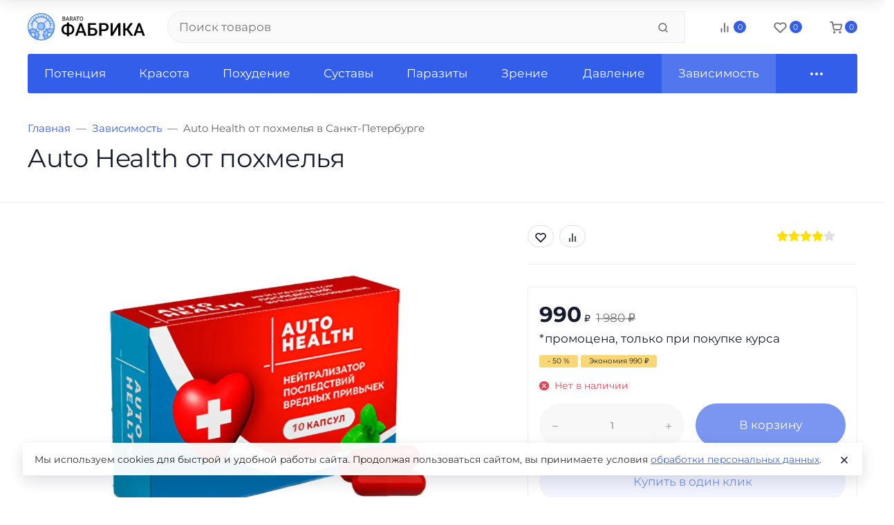

--- FILE ---
content_type: image/svg+xml
request_url: https://fabrikabarato.ru/wa-data/public/site/logo/fabrikabarato.svg?v0.0.1.2
body_size: 17699
content:
<?xml version="1.0" encoding="UTF-8" standalone="no"?><!DOCTYPE svg PUBLIC "-//W3C//DTD SVG 1.1//EN" "http://www.w3.org/Graphics/SVG/1.1/DTD/svg11.dtd"><svg width="100%" height="100%" viewBox="0 0 47 11" version="1.1" xmlns="http://www.w3.org/2000/svg" xmlns:xlink="http://www.w3.org/1999/xlink" xml:space="preserve" xmlns:serif="http://www.serif.com/" style="fill-rule:evenodd;clip-rule:evenodd;stroke-linejoin:round;stroke-miterlimit:1.41421;"><g><circle cx="5.4" cy="5.4" r="5.22" style="fill:#a4c2f7;"/><ellipse cx="5.13" cy="5.4" rx="4.95" ry="5.22" style="fill:#e3e7f2;"/><circle cx="5.4" cy="5.22" r="1.44" style="fill:#7facfa;"/><g><path d="M4.008,4.992c0.206,-0.768 0.875,-1.256 1.494,-1.091c0.62,0.166 0.955,0.924 0.749,1.692c-0.206,0.768 -0.771,1.053 -1.391,0.887c-0.319,-0.069 -0.595,-0.271 -0.757,-0.555c-0.162,-0.284 -0.197,-0.622 -0.095,-0.933Z" style="fill:#a4c2f7;fill-rule:nonzero;"/><path d="M10.44,6.761c-1.003,-0.871 -2.514,-0.798 -3.427,0.167c-0.914,0.964 -0.906,2.476 0.018,3.43c1.669,-0.55 2.949,-1.902 3.409,-3.597Z" style="fill:#a4c2f7;fill-rule:nonzero;"/></g><path d="M5.4,10.62c0.047,0 0.092,-0.002 0.139,-0.004c-2.673,-0.073 -4.819,-2.38 -4.819,-5.216c0,-2.837 2.146,-5.143 4.819,-5.216c-0.047,-0.002 -0.093,-0.004 -0.139,-0.004c-2.883,0 -5.22,2.337 -5.22,5.22c0,2.883 2.337,5.22 5.22,5.22Z" style="fill:#fff;fill-rule:nonzero;"/><path d="M0.739,6.58c-0.127,0.074 -0.246,0.159 -0.358,0.253c0.483,1.687 1.78,3.019 3.452,3.548c0.811,-0.91 0.842,-2.274 0.072,-3.219c-0.769,-0.945 -2.111,-1.192 -3.166,-0.582Z" style="fill:#a4c2f7;fill-rule:nonzero;"/><g><path d="M9.748,8.288c-0.164,-0.433 -0.606,-0.697 -1.066,-0.632c-0.46,0.064 -0.814,0.437 -0.852,0.9c-0.039,0.462 0.248,0.89 0.69,1.03c0.48,-0.359 0.896,-0.798 1.228,-1.298Z" style="fill:#e3e7f2;fill-rule:nonzero;"/><path d="M1.484,7.87c-0.181,0.104 -0.324,0.263 -0.409,0.453c0.349,0.514 0.784,0.961 1.289,1.322c0.341,-0.143 0.575,-0.463 0.605,-0.832c0.032,-0.368 -0.144,-0.723 -0.457,-0.921c-0.312,-0.198 -0.708,-0.207 -1.028,-0.022Z" style="fill:#e3e7f2;fill-rule:nonzero;"/></g><g><path d="M5.4,10.8c-2.982,0 -5.4,-2.418 -5.4,-5.4c0,-2.982 2.418,-5.4 5.4,-5.4c2.982,0 5.4,2.418 5.4,5.4c-0.004,2.981 -2.419,5.397 -5.4,5.4Zm0,-10.44c-2.783,0 -5.04,2.257 -5.04,5.04c0,2.783 2.257,5.04 5.04,5.04c2.783,0 5.04,-2.257 5.04,-5.04c-0.003,-2.783 -2.258,-5.037 -5.04,-5.04Z" style="fill:#428dff;fill-rule:nonzero;"/><path d="M4.13,7.669c-0.081,0 -0.153,-0.055 -0.174,-0.134c-0.021,-0.079 0.014,-0.162 0.084,-0.202l0.345,-0.199c0.055,-0.032 0.123,-0.032 0.18,0c0.055,0.032 0.09,0.091 0.09,0.156c0,0.065 -0.035,0.124 -0.09,0.156l-0.345,0.199c-0.027,0.015 -0.058,0.024 -0.09,0.024Z" style="fill:#428dff;fill-rule:nonzero;"/><path d="M4.86,8.91l-0.397,0c-0.099,0 -0.18,-0.08 -0.18,-0.18c0,-0.1 0.08,-0.18 0.18,-0.18l0.397,0c0.1,0 0.18,0.08 0.18,0.18c0,0.1 -0.08,0.18 -0.18,0.18Z" style="fill:#428dff;fill-rule:nonzero;"/><path d="M3.221,6.76c-0.064,0 -0.123,-0.035 -0.156,-0.09c-0.032,-0.056 -0.032,-0.125 0,-0.18l0.199,-0.345c0.05,-0.085 0.16,-0.115 0.246,-0.065c0.086,0.05 0.116,0.16 0.066,0.245l-0.199,0.345c-0.032,0.056 -0.091,0.09 -0.156,0.09Z" style="fill:#428dff;fill-rule:nonzero;"/><path d="M1.98,6.428c-0.048,0 -0.094,-0.02 -0.127,-0.054c-0.034,-0.034 -0.053,-0.079 -0.053,-0.126l0,-0.398c0,-0.1 0.08,-0.18 0.18,-0.18c0.1,0 0.18,0.08 0.18,0.18l0,0.398c0,0.047 -0.019,0.092 -0.052,0.126c-0.034,0.034 -0.08,0.054 -0.128,0.054Z" style="fill:#428dff;fill-rule:nonzero;"/><path d="M1.484,8.05c-0.065,0 -0.124,-0.034 -0.156,-0.09l-0.745,-1.29c-0.05,-0.087 -0.02,-0.196 0.066,-0.246c0.086,-0.05 0.196,-0.021 0.246,0.066l0.745,1.29c0.032,0.055 0.032,0.124 0,0.18c-0.033,0.055 -0.092,0.09 -0.156,0.09Z" style="fill:#428dff;fill-rule:nonzero;"/><path d="M4.248,9.92c-0.026,0 -0.05,-0.006 -0.073,-0.016l-1.361,-0.605c-0.059,-0.027 -0.1,-0.082 -0.107,-0.146c-0.006,-0.064 0.022,-0.127 0.074,-0.165c0.053,-0.038 0.121,-0.045 0.179,-0.019l1.362,0.606c0.077,0.035 0.12,0.12 0.102,0.202c-0.018,0.083 -0.091,0.143 -0.176,0.143Z" style="fill:#428dff;fill-rule:nonzero;"/><path d="M2.645,8.172c-0.072,0 -0.136,-0.042 -0.165,-0.107c-0.029,-0.065 -0.017,-0.14 0.031,-0.194l0.997,-1.107c0.066,-0.073 0.18,-0.079 0.254,-0.013c0.074,0.067 0.08,0.18 0.013,0.255l-0.997,1.106c-0.034,0.038 -0.082,0.06 -0.133,0.06Z" style="fill:#428dff;fill-rule:nonzero;"/><path d="M6.67,7.579c-0.032,0 -0.062,-0.008 -0.09,-0.024l-0.344,-0.199c-0.056,-0.032 -0.09,-0.092 -0.09,-0.156c0,-0.065 0.034,-0.124 0.09,-0.156c0.056,-0.032 0.124,-0.032 0.18,0l0.344,0.199c0.07,0.04 0.105,0.124 0.084,0.202c-0.021,0.079 -0.092,0.134 -0.174,0.134Z" style="fill:#428dff;fill-rule:nonzero;"/><path d="M7.579,6.67c-0.065,0 -0.124,-0.034 -0.156,-0.09l-0.199,-0.344c-0.032,-0.056 -0.032,-0.124 0,-0.181c0.032,-0.055 0.092,-0.09 0.156,-0.09c0.065,0 0.124,0.035 0.156,0.09l0.199,0.345c0.032,0.055 0.032,0.124 0,0.18c-0.032,0.055 -0.092,0.09 -0.156,0.09Z" style="fill:#428dff;fill-rule:nonzero;"/><path d="M6.338,8.82l-0.398,0c-0.1,0 -0.18,-0.08 -0.18,-0.18c0,-0.1 0.08,-0.18 0.18,-0.18l0.397,0c0.099,0 0.181,0.08 0.181,0.18c0,0.1 -0.082,0.18 -0.181,0.18Z" style="fill:#428dff;fill-rule:nonzero;"/><path d="M8.82,6.338c-0.048,0 -0.094,-0.02 -0.127,-0.054c-0.034,-0.033 -0.053,-0.079 -0.053,-0.127l0,-0.397c0,-0.1 0.08,-0.18 0.18,-0.18c0.1,0 0.18,0.08 0.18,0.18l0,0.397c0,0.048 -0.019,0.094 -0.052,0.127c-0.034,0.034 -0.08,0.054 -0.128,0.054Z" style="fill:#428dff;fill-rule:nonzero;"/><path d="M8.324,7.96c-0.065,0 -0.124,-0.034 -0.156,-0.09l-0.745,-1.29c-0.05,-0.087 -0.02,-0.197 0.066,-0.246c0.086,-0.05 0.196,-0.021 0.246,0.066l0.745,1.29c0.032,0.055 0.032,0.124 0,0.18c-0.033,0.055 -0.092,0.09 -0.156,0.09Z" style="fill:#428dff;fill-rule:nonzero;"/><path d="M6.392,9.336c-0.093,0 -0.17,-0.07 -0.18,-0.161c-0.009,-0.092 0.052,-0.176 0.142,-0.194l1.457,-0.31c0.097,-0.02 0.192,0.042 0.212,0.139c0.021,0.096 -0.04,0.192 -0.137,0.213l-1.457,0.309c-0.013,0.003 -0.025,0.004 -0.038,0.004Z" style="fill:#428dff;fill-rule:nonzero;"/><path d="M3.833,10.561c-0.018,0 -0.037,-0.003 -0.054,-0.008c-1.733,-0.543 -3.076,-1.923 -3.571,-3.67c-0.02,-0.069 0.003,-0.142 0.057,-0.188c0.12,-0.101 0.248,-0.192 0.384,-0.271c1.132,-0.654 2.57,-0.389 3.396,0.624c0.825,1.014 0.793,2.476 -0.077,3.452c-0.034,0.038 -0.084,0.061 -0.135,0.061Zm-3.245,-3.663c0.475,1.539 1.66,2.757 3.186,3.273c0.695,-0.863 0.675,-2.099 -0.046,-2.94c-0.721,-0.842 -1.94,-1.05 -2.899,-0.495c-0.084,0.049 -0.165,0.103 -0.241,0.162Z" style="fill:#428dff;fill-rule:nonzero;"/><path d="M7.031,10.538c-0.048,0 -0.096,-0.019 -0.129,-0.055c-0.986,-1.024 -0.993,-2.643 -0.015,-3.674c0.978,-1.033 2.594,-1.113 3.67,-0.184c0.053,0.045 0.074,0.116 0.056,0.183c-0.47,1.756 -1.797,3.157 -3.526,3.721c-0.018,0.006 -0.036,0.009 -0.056,0.009Zm1.785,-4.2c-0.822,0.001 -1.582,0.44 -1.992,1.152c-0.411,0.713 -0.41,1.59 0.002,2.301c0.074,0.128 0.161,0.248 0.258,0.359c1.524,-0.536 2.697,-1.774 3.151,-3.324c-0.405,-0.316 -0.905,-0.488 -1.419,-0.488Z" style="fill:#428dff;fill-rule:nonzero;"/><path d="M8.52,9.765c-0.019,0 -0.037,-0.002 -0.055,-0.008c-0.499,-0.159 -0.833,-0.63 -0.817,-1.154c0.016,-0.523 0.378,-0.973 0.886,-1.101c0.509,-0.128 1.04,0.097 1.302,0.551c0.031,0.055 0.058,0.112 0.08,0.171c0.021,0.055 0.014,0.116 -0.018,0.164c-0.344,0.517 -0.773,0.97 -1.271,1.342c-0.03,0.023 -0.069,0.035 -0.107,0.035Zm0.299,-1.938c-0.384,0 -0.716,0.269 -0.795,0.644c-0.079,0.376 0.115,0.756 0.466,0.911c0.406,-0.315 0.761,-0.69 1.053,-1.113c-0.006,-0.012 -0.012,-0.024 -0.019,-0.036c-0.146,-0.252 -0.414,-0.407 -0.705,-0.406Z" style="fill:#428dff;fill-rule:nonzero;"/><path d="M2.364,9.825c-0.037,0 -0.074,-0.012 -0.105,-0.034c-0.522,-0.372 -0.973,-0.835 -1.333,-1.367c-0.035,-0.051 -0.041,-0.117 -0.015,-0.174c0.208,-0.464 0.69,-0.74 1.195,-0.686c0.505,0.054 0.917,0.427 1.022,0.924c0.105,0.496 -0.122,1.004 -0.561,1.258c-0.043,0.024 -0.087,0.046 -0.133,0.065c-0.023,0.01 -0.046,0.014 -0.07,0.014Zm-1.079,-1.515c0.305,0.431 0.675,0.811 1.098,1.126l0.003,-0.002c0.252,-0.144 0.407,-0.413 0.407,-0.704c0,-0.29 -0.155,-0.559 -0.406,-0.704c-0.252,-0.145 -0.562,-0.146 -0.813,0c-0.12,0.068 -0.219,0.166 -0.289,0.284Z" style="fill:#428dff;fill-rule:nonzero;"/><path d="M4.436,1.803c-0.081,0 -0.153,-0.055 -0.174,-0.134l-0.154,-0.576c-0.026,-0.095 0.031,-0.194 0.127,-0.22c0.096,-0.025 0.195,0.031 0.221,0.128l0.154,0.575c0.015,0.054 0.003,0.112 -0.031,0.157c-0.034,0.044 -0.087,0.07 -0.143,0.07Z" style="fill:#428dff;fill-rule:nonzero;"/><path d="M2.767,2.767c-0.048,0 -0.094,-0.019 -0.128,-0.053l-0.421,-0.421c-0.07,-0.071 -0.07,-0.185 0,-0.255c0.07,-0.07 0.184,-0.07 0.255,0l0.421,0.421c0.051,0.052 0.067,0.129 0.039,0.197c-0.028,0.067 -0.093,0.111 -0.166,0.111Z" style="fill:#428dff;fill-rule:nonzero;"/><path d="M8.033,2.767c-0.072,0 -0.138,-0.044 -0.166,-0.111c-0.028,-0.068 -0.012,-0.145 0.04,-0.197l0.42,-0.421c0.046,-0.045 0.112,-0.063 0.174,-0.047c0.063,0.017 0.111,0.065 0.128,0.128c0.016,0.062 -0.002,0.128 -0.047,0.174l-0.421,0.421c-0.034,0.034 -0.08,0.053 -0.128,0.053Z" style="fill:#428dff;fill-rule:nonzero;"/><path d="M3.538,2.175c-0.064,0 -0.124,-0.034 -0.156,-0.09l-0.298,-0.516c-0.032,-0.055 -0.032,-0.124 0,-0.181c0.032,-0.055 0.091,-0.09 0.156,-0.09c0.065,0 0.124,0.035 0.156,0.091l0.298,0.516c0.032,0.055 0.032,0.124 0,0.18c-0.033,0.056 -0.092,0.09 -0.156,0.09Z" style="fill:#428dff;fill-rule:nonzero;"/><path d="M5.4,1.676c-0.048,0 -0.094,-0.019 -0.127,-0.053c-0.034,-0.034 -0.053,-0.079 -0.053,-0.127l0,-0.596c0,-0.1 0.08,-0.18 0.18,-0.18c0.1,0 0.18,0.08 0.18,0.18l0,0.596c0,0.048 -0.019,0.093 -0.052,0.127c-0.034,0.034 -0.08,0.053 -0.128,0.053Z" style="fill:#428dff;fill-rule:nonzero;"/><path d="M2.174,3.538c-0.031,0 -0.062,-0.009 -0.089,-0.024l-0.516,-0.298c-0.086,-0.05 -0.115,-0.16 -0.066,-0.246c0.05,-0.086 0.16,-0.115 0.246,-0.066l0.516,0.298c0.071,0.041 0.105,0.123 0.084,0.202c-0.022,0.079 -0.093,0.134 -0.175,0.134Z" style="fill:#428dff;fill-rule:nonzero;"/><path d="M1.803,4.436c-0.016,0 -0.031,-0.002 -0.046,-0.006l-0.576,-0.154c-0.096,-0.026 -0.153,-0.125 -0.127,-0.221c0.025,-0.096 0.124,-0.153 0.22,-0.127l0.576,0.154c0.087,0.024 0.143,0.108 0.131,0.197c-0.011,0.091 -0.088,0.157 -0.178,0.157Z" style="fill:#428dff;fill-rule:nonzero;"/><path d="M8.997,4.436c-0.09,0 -0.166,-0.066 -0.178,-0.157c-0.012,-0.089 0.045,-0.173 0.132,-0.197l0.576,-0.154c0.096,-0.026 0.194,0.031 0.219,0.127c0.027,0.096 -0.03,0.195 -0.126,0.221l-0.576,0.154c-0.015,0.004 -0.031,0.006 -0.047,0.006Z" style="fill:#428dff;fill-rule:nonzero;"/><path d="M8.626,3.538c-0.082,0 -0.153,-0.055 -0.175,-0.134c-0.021,-0.079 0.014,-0.161 0.084,-0.202l0.516,-0.298c0.086,-0.049 0.197,-0.02 0.246,0.066c0.05,0.086 0.02,0.196 -0.066,0.246l-0.516,0.298c-0.027,0.015 -0.058,0.024 -0.089,0.024Z" style="fill:#428dff;fill-rule:nonzero;"/><path d="M7.262,2.175c-0.064,0 -0.123,-0.034 -0.156,-0.09c-0.032,-0.056 -0.032,-0.125 0,-0.18l0.298,-0.516c0.032,-0.056 0.091,-0.091 0.156,-0.091c0.065,0 0.124,0.035 0.156,0.09c0.032,0.057 0.032,0.125 0,0.181l-0.298,0.516c-0.032,0.056 -0.092,0.09 -0.156,0.09Z" style="fill:#428dff;fill-rule:nonzero;"/><path d="M6.364,1.803c-0.056,0 -0.109,-0.026 -0.143,-0.07c-0.034,-0.045 -0.045,-0.103 -0.031,-0.157l0.154,-0.575c0.017,-0.063 0.066,-0.111 0.128,-0.128c0.061,-0.016 0.128,0.001 0.173,0.046c0.046,0.046 0.064,0.112 0.047,0.174l-0.154,0.576c-0.021,0.079 -0.092,0.134 -0.174,0.134Z" style="fill:#428dff;fill-rule:nonzero;"/><path d="M5.403,6.841c-0.143,-0.001 -0.285,-0.02 -0.422,-0.056c-0.819,-0.222 -1.325,-1.04 -1.158,-1.871c0.166,-0.831 0.949,-1.391 1.79,-1.279c0.84,0.111 1.45,0.855 1.395,1.701c-0.056,0.845 -0.758,1.504 -1.605,1.505Zm-0.005,-2.881c-0.221,0 -0.438,0.059 -0.628,0.169c-0.542,0.316 -0.767,0.984 -0.526,1.563c0.242,0.579 0.875,0.889 1.481,0.726c0.606,-0.164 0.997,-0.75 0.914,-1.372c-0.083,-0.622 -0.613,-1.087 -1.241,-1.086Z" style="fill:#428dff;fill-rule:nonzero;"/><path d="M1.679,5.415c-0.099,0 -0.18,-0.08 -0.18,-0.179c-0.009,-1.4 0.734,-2.696 1.944,-3.398c1.21,-0.701 2.703,-0.701 3.914,0.001c1.21,0.702 1.952,1.998 1.944,3.397c0,0.099 -0.081,0.179 -0.18,0.179l-0.001,0c-0.099,0 -0.179,-0.081 -0.179,-0.181c0.007,-1.269 -0.668,-2.445 -1.766,-3.081c-1.098,-0.636 -2.453,-0.636 -3.551,0c-1.099,0.637 -1.772,1.812 -1.766,3.081c0,0.1 -0.08,0.181 -0.179,0.181l-0.001,0Z" style="fill:#428dff;fill-rule:nonzero;"/><path d="M4.382,4.382c-0.048,0 -0.093,-0.019 -0.127,-0.053l-1.655,-1.654c-0.07,-0.071 -0.07,-0.185 0,-0.256c0.07,-0.069 0.184,-0.069 0.255,0l1.654,1.656c0.052,0.051 0.067,0.128 0.039,0.195c-0.028,0.068 -0.094,0.112 -0.166,0.112Z" style="fill:#428dff;fill-rule:nonzero;"/><path d="M6.419,4.382c-0.073,0 -0.139,-0.044 -0.167,-0.112c-0.028,-0.067 -0.013,-0.144 0.039,-0.195l1.655,-1.656c0.07,-0.069 0.184,-0.069 0.254,0.001c0.07,0.07 0.07,0.184 0,0.255l-1.655,1.654c-0.033,0.034 -0.079,0.053 -0.127,0.053Z" style="fill:#428dff;fill-rule:nonzero;"/></g></g><g><path d="M16.508,4.41l0.077,0c0.388,0 0.742,0.088 1.06,0.262c0.318,0.175 0.565,0.421 0.742,0.738c0.177,0.316 0.265,0.673 0.265,1.068c0,0.393 -0.088,0.746 -0.265,1.06c-0.177,0.313 -0.422,0.557 -0.736,0.73c-0.313,0.174 -0.664,0.261 -1.052,0.264l-0.091,0l0,0.659l-0.843,0l0,-0.659l-0.083,0c-0.391,0 -0.746,-0.088 -1.065,-0.262c-0.319,-0.175 -0.566,-0.418 -0.741,-0.73c-0.174,-0.313 -0.261,-0.664 -0.261,-1.055c0,-0.395 0.087,-0.752 0.263,-1.069c0.176,-0.316 0.422,-0.563 0.739,-0.74c0.317,-0.177 0.672,-0.266 1.065,-0.266l0.083,0l0,-0.686l0.843,0l0,0.686Zm-0.926,0.705c-0.388,0 -0.692,0.121 -0.91,0.364c-0.219,0.243 -0.328,0.578 -0.328,1.006c0,0.416 0.108,0.744 0.326,0.983c0.217,0.24 0.525,0.36 0.923,0.36l0.072,0l0,-2.713l-0.083,0Zm0.926,0l0,2.713l0.084,0c0.388,0 0.691,-0.122 0.907,-0.365c0.216,-0.243 0.324,-0.571 0.324,-0.985c0,-0.423 -0.108,-0.756 -0.324,-0.999c-0.216,-0.243 -0.522,-0.364 -0.918,-0.364l-0.073,0Z" style="fill-rule:nonzero;"/><path d="M22.239,7.807l-1.956,0l-0.41,1.176l-0.912,0l1.908,-5.051l0.788,0l1.911,5.051l-0.916,0l-0.413,-1.176Zm-1.71,-0.708l1.464,0l-0.732,-2.095l-0.732,2.095Z" style="fill-rule:nonzero;"/><path d="M27.332,4.639l-2.328,0l0,1.225l1.034,0c0.37,0 0.693,0.064 0.968,0.191c0.275,0.127 0.484,0.307 0.628,0.541c0.143,0.234 0.215,0.504 0.215,0.812c0,0.472 -0.16,0.851 -0.481,1.138c-0.32,0.286 -0.756,0.432 -1.309,0.437l-1.932,0l0,-5.051l3.205,0l0,0.707Zm-2.328,1.929l0,1.714l1.031,0c0.296,0 0.526,-0.08 0.692,-0.241c0.165,-0.161 0.248,-0.374 0.248,-0.64c0,-0.255 -0.081,-0.456 -0.243,-0.604c-0.162,-0.148 -0.386,-0.224 -0.673,-0.229l-1.055,0Z" style="fill-rule:nonzero;"/><path d="M29.486,7.106l0,1.877l-0.877,0l0,-5.051l1.932,0c0.564,0 1.012,0.147 1.344,0.44c0.332,0.294 0.498,0.683 0.498,1.166c0,0.495 -0.162,0.88 -0.487,1.155c-0.325,0.275 -0.78,0.413 -1.365,0.413l-1.045,0Zm0,-0.704l1.055,0c0.312,0 0.55,-0.074 0.715,-0.221c0.164,-0.146 0.246,-0.359 0.246,-0.636c0,-0.273 -0.083,-0.491 -0.25,-0.654c-0.166,-0.163 -0.395,-0.247 -0.687,-0.252l-1.079,0l0,1.763Z" style="fill-rule:nonzero;"/><path d="M36.244,3.932l0.878,0l0,5.051l-0.878,0l0,-3.598l-2.217,3.598l-0.877,0l0,-5.051l0.877,0l0,3.601l2.217,-3.601Z" style="fill-rule:nonzero;"/><path d="M39.668,6.818l-0.596,0l0,2.165l-0.875,0l0,-5.051l0.875,0l0,2.123l0.482,0l1.485,-2.123l1.075,0l-1.735,2.418l1.888,2.633l-1.055,0l-1.544,-2.165Z" style="fill-rule:nonzero;"/><path d="M45.58,7.807l-1.957,0l-0.409,1.176l-0.913,0l1.908,-5.051l0.788,0l1.911,5.051l-0.916,0l-0.412,-1.176Zm-1.711,-0.708l1.464,0l-0.732,-2.095l-0.732,2.095Z" style="fill-rule:nonzero;"/></g><g><path d="M13.936,2.993l0,-1.62l0.53,0c0.176,0 0.308,0.036 0.397,0.109c0.088,0.073 0.133,0.18 0.133,0.323c0,0.075 -0.022,0.142 -0.065,0.201c-0.043,0.058 -0.101,0.103 -0.176,0.135c0.088,0.024 0.157,0.071 0.208,0.139c0.051,0.069 0.076,0.151 0.076,0.246c0,0.145 -0.047,0.26 -0.141,0.343c-0.094,0.083 -0.228,0.124 -0.4,0.124l-0.562,0Zm0.214,-0.758l0,0.584l0.353,0c0.099,0 0.178,-0.026 0.235,-0.078c0.058,-0.051 0.086,-0.122 0.086,-0.213c0,-0.195 -0.106,-0.293 -0.318,-0.293l-0.356,0Zm0,-0.171l0.323,0c0.093,0 0.168,-0.023 0.224,-0.07c0.056,-0.047 0.084,-0.11 0.084,-0.19c0,-0.089 -0.026,-0.154 -0.078,-0.195c-0.052,-0.04 -0.131,-0.06 -0.237,-0.06l-0.316,0l0,0.515Z" style="fill-rule:nonzero;"/><path d="M16.25,2.57l-0.679,0l-0.152,0.423l-0.221,0l0.619,-1.62l0.187,0l0.62,1.62l-0.219,0l-0.155,-0.423Zm-0.614,-0.175l0.551,0l-0.276,-0.758l-0.275,0.758Z" style="fill-rule:nonzero;"/><path d="M17.436,2.338l-0.38,0l0,0.655l-0.215,0l0,-1.62l0.536,0c0.183,0 0.323,0.041 0.422,0.124c0.098,0.084 0.147,0.205 0.147,0.363c0,0.101 -0.027,0.189 -0.082,0.264c-0.054,0.075 -0.13,0.131 -0.227,0.168l0.38,0.688l0,0.013l-0.229,0l-0.352,-0.655Zm-0.38,-0.175l0.328,0c0.106,0 0.191,-0.027 0.253,-0.082c0.063,-0.055 0.094,-0.129 0.094,-0.221c0,-0.1 -0.029,-0.177 -0.089,-0.23c-0.06,-0.053 -0.146,-0.081 -0.259,-0.081l-0.327,0l0,0.614Z" style="fill-rule:nonzero;"/><path d="M19.14,2.57l-0.679,0l-0.152,0.423l-0.22,0l0.618,-1.62l0.187,0l0.62,1.62l-0.219,0l-0.155,-0.423Zm-0.614,-0.175l0.551,0l-0.276,-0.758l-0.275,0.758Z" style="fill-rule:nonzero;"/><path d="M20.708,1.549l-0.52,0l0,1.444l-0.213,0l0,-1.444l-0.52,0l0,-0.176l1.253,0l0,0.176Z" style="fill-rule:nonzero;"/><path d="M22.164,2.235c0,0.159 -0.027,0.298 -0.08,0.416c-0.053,0.118 -0.129,0.209 -0.227,0.271c-0.098,0.062 -0.212,0.094 -0.343,0.094c-0.127,0 -0.241,-0.032 -0.339,-0.095c-0.099,-0.062 -0.176,-0.152 -0.23,-0.268c-0.055,-0.116 -0.083,-0.25 -0.084,-0.403l0,-0.117c0,-0.156 0.027,-0.293 0.081,-0.413c0.054,-0.119 0.131,-0.211 0.23,-0.274c0.099,-0.064 0.212,-0.095 0.34,-0.095c0.13,0 0.244,0.031 0.343,0.094c0.099,0.062 0.176,0.153 0.229,0.272c0.053,0.119 0.08,0.258 0.08,0.416l0,0.102Zm-0.212,-0.104c0,-0.192 -0.039,-0.34 -0.116,-0.443c-0.077,-0.102 -0.185,-0.154 -0.324,-0.154c-0.135,0 -0.241,0.052 -0.319,0.154c-0.077,0.103 -0.117,0.246 -0.12,0.428l0,0.119c0,0.187 0.04,0.333 0.118,0.439c0.078,0.107 0.186,0.16 0.323,0.16c0.138,0 0.245,-0.05 0.321,-0.151c0.075,-0.1 0.114,-0.244 0.117,-0.432l0,-0.12Z" style="fill-rule:nonzero;"/></g></svg>